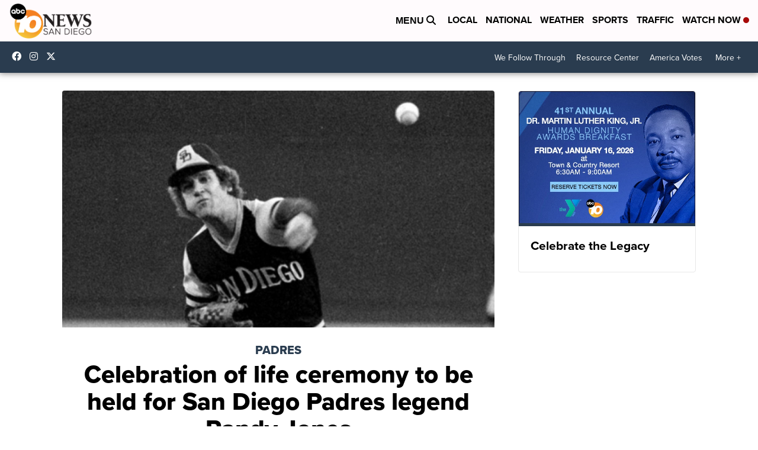

--- FILE ---
content_type: text/html; charset=utf-8
request_url: https://www.google.com/recaptcha/api2/aframe
body_size: 266
content:
<!DOCTYPE HTML><html><head><meta http-equiv="content-type" content="text/html; charset=UTF-8"></head><body><script nonce="_k2QpjbioD7bzIA6-olKzg">/** Anti-fraud and anti-abuse applications only. See google.com/recaptcha */ try{var clients={'sodar':'https://pagead2.googlesyndication.com/pagead/sodar?'};window.addEventListener("message",function(a){try{if(a.source===window.parent){var b=JSON.parse(a.data);var c=clients[b['id']];if(c){var d=document.createElement('img');d.src=c+b['params']+'&rc='+(localStorage.getItem("rc::a")?sessionStorage.getItem("rc::b"):"");window.document.body.appendChild(d);sessionStorage.setItem("rc::e",parseInt(sessionStorage.getItem("rc::e")||0)+1);localStorage.setItem("rc::h",'1768457653697');}}}catch(b){}});window.parent.postMessage("_grecaptcha_ready", "*");}catch(b){}</script></body></html>

--- FILE ---
content_type: application/javascript; charset=utf-8
request_url: https://fundingchoicesmessages.google.com/f/AGSKWxUZipI8As2itDcDhGiCj2gBsi42FQkkB-jZ51ra-TvDl2WUeaLCSR2agBGqruZUWeQa6uDlqAmCj4TvklMrDCTi0SK_zs4Uggh4cMU9OBa-M8QQsEdn2mM-pUB80ktMjLNBzXK9siPHwwahJX8288Cj2LGCvKt4azFiGw8LWJpDC8vLq5YfAhzkrbL_/_/ads/acctid=/global_advs._fbadbookingsystem&.info/ad__bg_ad_left.
body_size: -1292
content:
window['83789e12-4a63-4ab5-b452-bbb48f0dfb13'] = true;